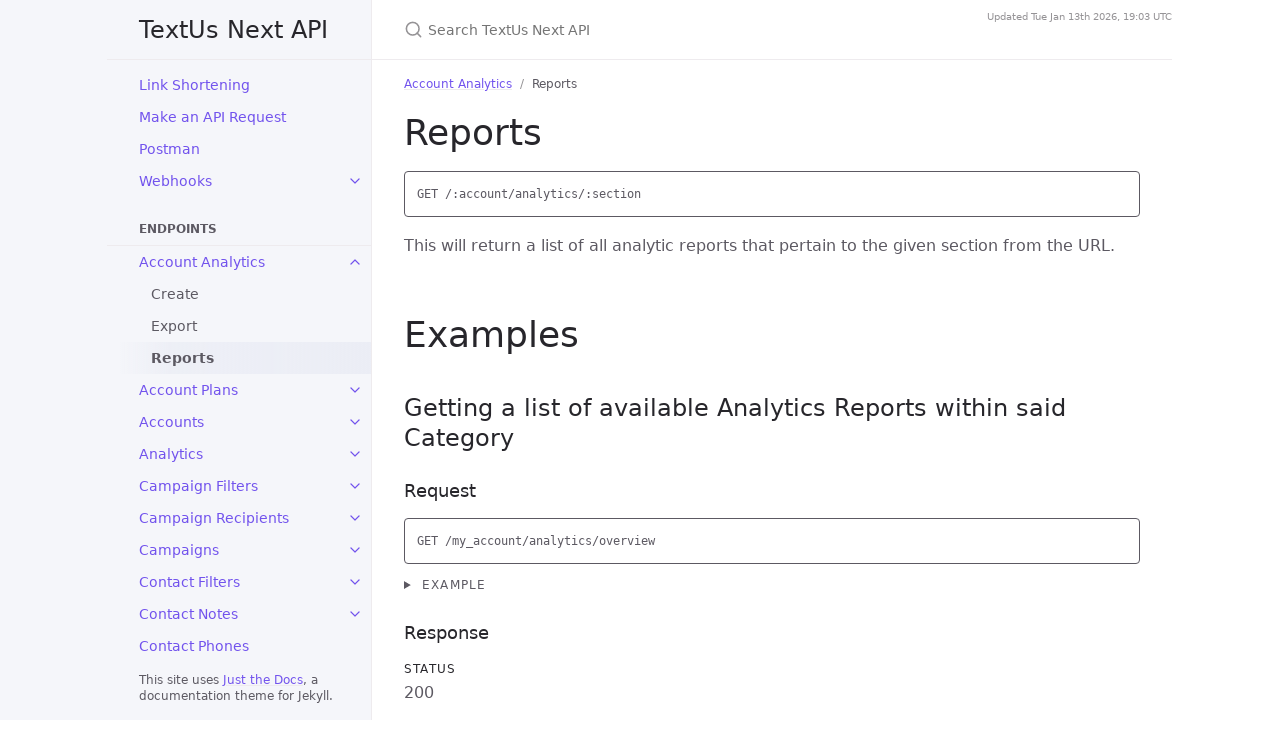

--- FILE ---
content_type: text/html; charset=utf-8
request_url: https://apidocs.next.textus.com/docs/account_analytics/section/
body_size: 5410
content:
<!DOCTYPE html> <html lang="en-US"> <head> <meta charset="UTF-8"> <meta http-equiv="X-UA-Compatible" content="IE=Edge"> <link rel="stylesheet" href="/assets/css/just-the-docs-default.css"> <link rel="stylesheet" href="/assets/css/just-the-docs-head-nav.css" id="jtd-head-nav-stylesheet"> <style id="jtd-nav-activation"> .site-nav > ul:nth-of-type(3) > li > a, .site-nav > ul:nth-of-type(3) > li > ul > li:not(:nth-child(3)) > a, .site-nav > ul:nth-of-type(3) > li > ul > li > ul > li a { background-image: none; } .site-nav > ul:not(:nth-of-type(3)) a, .site-nav li.external a { background-image: none; } .site-nav > ul:nth-of-type(3) > li:nth-child(1) > ul > li:nth-child(3) > a { font-weight: 600; text-decoration: none; } .site-nav > ul.nav-category-list > li > button svg, .site-nav > ul:nth-of-type(3) > li:nth-child(1) > button svg, .site-nav > ul:nth-of-type(3) > li:nth-child(1) > ul > li:nth-child(3) > button svg { transform: rotate(-90deg); } .site-nav > ul.nav-category-list > li.nav-list-item > ul.nav-list, .site-nav > ul:nth-of-type(3) > li.nav-list-item:nth-child(1) > ul.nav-list, .site-nav > ul:nth-of-type(3) > li.nav-list-item:nth-child(1) > ul.nav-list > li.nav-list-item:nth-child(3) > ul.nav-list { display: block; } </style> <script src="/assets/js/vendor/lunr.min.js"></script> <script src="/assets/js/just-the-docs.js"></script> <meta name="viewport" content="width=device-width, initial-scale=1"> <link rel="icon" href="/favicon.ico" type="image/x-icon"> <!-- Begin Jekyll SEO tag v2.8.0 --> <title>Reports | TextUs Next API</title> <meta name="generator" content="Jekyll v3.10.0" /> <meta property="og:title" content="Reports" /> <meta property="og:locale" content="en_US" /> <meta name="description" content="Reports" /> <meta property="og:description" content="Reports" /> <link rel="canonical" href="https://apidocs.next.textus.com/docs/account_analytics/section/" /> <meta property="og:url" content="https://apidocs.next.textus.com/docs/account_analytics/section/" /> <meta property="og:site_name" content="TextUs Next API" /> <meta property="og:type" content="article" /> <meta property="article:published_time" content="2026-01-13T19:04:08+00:00" /> <meta name="twitter:card" content="summary" /> <meta property="twitter:title" content="Reports" /> <script type="application/ld+json"> {"@context":"https://schema.org","@type":"BlogPosting","dateModified":"2026-01-13T19:04:08+00:00","datePublished":"2026-01-13T19:04:08+00:00","description":"Reports","headline":"Reports","mainEntityOfPage":{"@type":"WebPage","@id":"https://apidocs.next.textus.com/docs/account_analytics/section/"},"url":"https://apidocs.next.textus.com/docs/account_analytics/section/"}</script> <!-- End Jekyll SEO tag --> </head> <body> <a class="skip-to-main" href="#main-content">Skip to main content</a> <svg xmlns="http://www.w3.org/2000/svg" class="d-none"> <symbol id="svg-link" viewBox="0 0 24 24"> <title>Link</title> <svg xmlns="http://www.w3.org/2000/svg" width="24" height="24" viewBox="0 0 24 24" fill="none" stroke="currentColor" stroke-width="2" stroke-linecap="round" stroke-linejoin="round" class="feather feather-link"> <path d="M10 13a5 5 0 0 0 7.54.54l3-3a5 5 0 0 0-7.07-7.07l-1.72 1.71"></path><path d="M14 11a5 5 0 0 0-7.54-.54l-3 3a5 5 0 0 0 7.07 7.07l1.71-1.71"></path> </svg> </symbol> <symbol id="svg-menu" viewBox="0 0 24 24"> <title>Menu</title> <svg xmlns="http://www.w3.org/2000/svg" width="24" height="24" viewBox="0 0 24 24" fill="none" stroke="currentColor" stroke-width="2" stroke-linecap="round" stroke-linejoin="round" class="feather feather-menu"> <line x1="3" y1="12" x2="21" y2="12"></line><line x1="3" y1="6" x2="21" y2="6"></line><line x1="3" y1="18" x2="21" y2="18"></line> </svg> </symbol> <symbol id="svg-arrow-right" viewBox="0 0 24 24"> <title>Expand</title> <svg xmlns="http://www.w3.org/2000/svg" width="24" height="24" viewBox="0 0 24 24" fill="none" stroke="currentColor" stroke-width="2" stroke-linecap="round" stroke-linejoin="round" class="feather feather-chevron-right"> <polyline points="9 18 15 12 9 6"></polyline> </svg> </symbol> <!-- Feather. MIT License: https://github.com/feathericons/feather/blob/master/LICENSE --> <symbol id="svg-external-link" width="24" height="24" viewBox="0 0 24 24" fill="none" stroke="currentColor" stroke-width="2" stroke-linecap="round" stroke-linejoin="round" class="feather feather-external-link"> <title id="svg-external-link-title">(external link)</title> <path d="M18 13v6a2 2 0 0 1-2 2H5a2 2 0 0 1-2-2V8a2 2 0 0 1 2-2h6"></path><polyline points="15 3 21 3 21 9"></polyline><line x1="10" y1="14" x2="21" y2="3"></line> </symbol> <symbol id="svg-doc" viewBox="0 0 24 24"> <title>Document</title> <svg xmlns="http://www.w3.org/2000/svg" width="24" height="24" viewBox="0 0 24 24" fill="none" stroke="currentColor" stroke-width="2" stroke-linecap="round" stroke-linejoin="round" class="feather feather-file"> <path d="M13 2H6a2 2 0 0 0-2 2v16a2 2 0 0 0 2 2h12a2 2 0 0 0 2-2V9z"></path><polyline points="13 2 13 9 20 9"></polyline> </svg> </symbol> <symbol id="svg-search" viewBox="0 0 24 24"> <title>Search</title> <svg xmlns="http://www.w3.org/2000/svg" width="24" height="24" viewBox="0 0 24 24" fill="none" stroke="currentColor" stroke-width="2" stroke-linecap="round" stroke-linejoin="round" class="feather feather-search"> <circle cx="11" cy="11" r="8"></circle><line x1="21" y1="21" x2="16.65" y2="16.65"></line> </svg> </symbol> <!-- Bootstrap Icons. MIT License: https://github.com/twbs/icons/blob/main/LICENSE.md --> <symbol id="svg-copy" viewBox="0 0 16 16"> <title>Copy</title> <svg xmlns="http://www.w3.org/2000/svg" width="16" height="16" fill="currentColor" class="bi bi-clipboard" viewBox="0 0 16 16"> <path d="M4 1.5H3a2 2 0 0 0-2 2V14a2 2 0 0 0 2 2h10a2 2 0 0 0 2-2V3.5a2 2 0 0 0-2-2h-1v1h1a1 1 0 0 1 1 1V14a1 1 0 0 1-1 1H3a1 1 0 0 1-1-1V3.5a1 1 0 0 1 1-1h1v-1z"/> <path d="M9.5 1a.5.5 0 0 1 .5.5v1a.5.5 0 0 1-.5.5h-3a.5.5 0 0 1-.5-.5v-1a.5.5 0 0 1 .5-.5h3zm-3-1A1.5 1.5 0 0 0 5 1.5v1A1.5 1.5 0 0 0 6.5 4h3A1.5 1.5 0 0 0 11 2.5v-1A1.5 1.5 0 0 0 9.5 0h-3z"/> </svg> </symbol> <symbol id="svg-copied" viewBox="0 0 16 16"> <title>Copied</title> <svg xmlns="http://www.w3.org/2000/svg" width="16" height="16" fill="currentColor" class="bi bi-clipboard-check-fill" viewBox="0 0 16 16"> <path d="M6.5 0A1.5 1.5 0 0 0 5 1.5v1A1.5 1.5 0 0 0 6.5 4h3A1.5 1.5 0 0 0 11 2.5v-1A1.5 1.5 0 0 0 9.5 0h-3Zm3 1a.5.5 0 0 1 .5.5v1a.5.5 0 0 1-.5.5h-3a.5.5 0 0 1-.5-.5v-1a.5.5 0 0 1 .5-.5h3Z"/> <path d="M4 1.5H3a2 2 0 0 0-2 2V14a2 2 0 0 0 2 2h10a2 2 0 0 0 2-2V3.5a2 2 0 0 0-2-2h-1v1A2.5 2.5 0 0 1 9.5 5h-3A2.5 2.5 0 0 1 4 2.5v-1Zm6.854 7.354-3 3a.5.5 0 0 1-.708 0l-1.5-1.5a.5.5 0 0 1 .708-.708L7.5 10.793l2.646-2.647a.5.5 0 0 1 .708.708Z"/> </svg> </symbol> </svg> <header class="side-bar"> <div class="site-header"> <a href="/" class="site-title lh-tight"> TextUs Next API </a> <button id="menu-button" class="site-button btn-reset" aria-label="Menu" aria-expanded="false"> <svg viewBox="0 0 24 24" class="icon" aria-hidden="true"><use xlink:href="#svg-menu"></use></svg> </button> </div> <nav aria-label="Main" id="site-nav" class="site-nav"> <ul class="nav-list"><li class="nav-list-item"><a href="/" class="nav-list-link">Home</a></li></ul> <div class="nav-category">Overview</div> <ul class="nav-list"><li class="nav-list-item"><a href="/overview/auth/" class="nav-list-link">Authentication</a></li><li class="nav-list-item"><a href="/overview/collections/" class="nav-list-link">Collections & Filters</a></li><li class="nav-list-item"><a href="/overview/link_shortening/" class="nav-list-link">Link Shortening</a></li><li class="nav-list-item"><a href="/overview/making_requests/" class="nav-list-link">Make an API Request</a></li><li class="nav-list-item"><a href="/overview/postman/" class="nav-list-link">Postman</a></li><li class="nav-list-item"><button class="nav-list-expander btn-reset" aria-label="Webhooks submenu" aria-expanded="false"> <svg viewBox="0 0 24 24" aria-hidden="true"><use xlink:href="#svg-arrow-right"></use></svg> </button><a href="/overview/webhooks/webhooks-overview/" class="nav-list-link">Webhooks</a><ul class="nav-list"><li class="nav-list-item"><a href="/overview/webhooks/webhooks-setup/" class="nav-list-link">Set Up Webhooks</a></li></ul></li></ul> <div class="nav-category">Endpoints</div> <ul class="nav-list"><li class="nav-list-item"><button class="nav-list-expander btn-reset" aria-label="Account Analytics submenu" aria-expanded="false"> <svg viewBox="0 0 24 24" aria-hidden="true"><use xlink:href="#svg-arrow-right"></use></svg> </button><a href="/docs/account_analytics/index/" class="nav-list-link">Account Analytics</a><ul class="nav-list"><li class="nav-list-item"><a href="/docs/account_analytics/report/" class="nav-list-link">Create</a></li><li class="nav-list-item"><a href="/docs/account_analytics/export/" class="nav-list-link">Export</a></li><li class="nav-list-item"><a href="/docs/account_analytics/section/" class="nav-list-link">Reports</a></li></ul></li><li class="nav-list-item"><button class="nav-list-expander btn-reset" aria-label="Account Plans submenu" aria-expanded="false"> <svg viewBox="0 0 24 24" aria-hidden="true"><use xlink:href="#svg-arrow-right"></use></svg> </button><a href="/docs/account_plans/index/" class="nav-list-link">Account Plans</a><ul class="nav-list"><li class="nav-list-item"><a href="/docs/account_plans/show/" class="nav-list-link">Get</a></li><li class="nav-list-item"><a href="/docs/account_plans/update/" class="nav-list-link">Assign</a></li></ul></li><li class="nav-list-item"><button class="nav-list-expander btn-reset" aria-label="Accounts submenu" aria-expanded="false"> <svg viewBox="0 0 24 24" aria-hidden="true"><use xlink:href="#svg-arrow-right"></use></svg> </button><a href="/docs/accounts/index/" class="nav-list-link">Accounts</a><ul class="nav-list"><li class="nav-list-item"><a href="/docs/accounts/show/" class="nav-list-link">Show</a></li><li class="nav-list-item"><a href="/docs/accounts/descendants/" class="nav-list-link">Descendants</a></li><li class="nav-list-item"><a href="/docs/accounts/conversation/" class="nav-list-link">Lookup Conversation</a></li><li class="nav-list-item"><a href="/docs/accounts/settings/" class="nav-list-link">Settings</a></li><li class="nav-list-item"><a href="/docs/accounts/tree/" class="nav-list-link">Tree</a></li><li class="nav-list-item"><a href="/docs/accounts/account_users/" class="nav-list-link">Users</a></li></ul></li><li class="nav-list-item"><button class="nav-list-expander btn-reset" aria-label="Analytics submenu" aria-expanded="false"> <svg viewBox="0 0 24 24" aria-hidden="true"><use xlink:href="#svg-arrow-right"></use></svg> </button><a href="/docs/analytics/index/" class="nav-list-link">Analytics</a><ul class="nav-list"><li class="nav-list-item"><a href="/docs/analytics/get/" class="nav-list-link">Get</a></li><li class="nav-list-item"><a href="/docs/analytics/export/" class="nav-list-link">Export</a></li></ul></li><li class="nav-list-item"><button class="nav-list-expander btn-reset" aria-label="Campaign Filters submenu" aria-expanded="false"> <svg viewBox="0 0 24 24" aria-hidden="true"><use xlink:href="#svg-arrow-right"></use></svg> </button><a href="/docs/campaign_filters/index/" class="nav-list-link">Campaign Filters</a><ul class="nav-list"><li class="nav-list-item"><a href="/docs/campaign_filters/get/" class="nav-list-link">Get</a></li><li class="nav-list-item"><a href="/docs/campaign_filters/campaigns/" class="nav-list-link">Campaigns</a></li><li class="nav-list-item"><a href="/docs/campaign_filters/analtyics_export/" class="nav-list-link">Export</a></li></ul></li><li class="nav-list-item"><button class="nav-list-expander btn-reset" aria-label="Campaign Recipients submenu" aria-expanded="false"> <svg viewBox="0 0 24 24" aria-hidden="true"><use xlink:href="#svg-arrow-right"></use></svg> </button><a href="/docs/campaign_recipients/index/" class="nav-list-link">Campaign Recipients</a><ul class="nav-list"><li class="nav-list-item"><a href="/docs/campaign_recipients/batch_block/" class="nav-list-link">Block Contacts</a></li><li class="nav-list-item"><a href="/docs/campaign_recipients/contact_filter/" class="nav-list-link">Contact Filter</a></li><li class="nav-list-item"><a href="/docs/campaign_recipients/contacts/" class="nav-list-link">Contacts</a></li></ul></li><li class="nav-list-item"><button class="nav-list-expander btn-reset" aria-label="Campaigns submenu" aria-expanded="false"> <svg viewBox="0 0 24 24" aria-hidden="true"><use xlink:href="#svg-arrow-right"></use></svg> </button><a href="/docs/campaigns/index/" class="nav-list-link">Campaigns</a><ul class="nav-list"><li class="nav-list-item"><a href="/docs/campaigns/get/" class="nav-list-link">Get</a></li><li class="nav-list-item"><a href="/docs/campaigns/create/" class="nav-list-link">Create</a></li><li class="nav-list-item"><a href="/docs/campaigns/update/" class="nav-list-link">Update</a></li><li class="nav-list-item"><a href="/docs/campaigns/destroy/" class="nav-list-link">Delete</a></li><li class="nav-list-item"><a href="/docs/campaigns/analytics/" class="nav-list-link">Analytics</a></li><li class="nav-list-item"><a href="/docs/campaigns/cancel/" class="nav-list-link">Cancel</a></li><li class="nav-list-item"><a href="/docs/campaigns/recurring_instances/" class="nav-list-link">Recurring Instances</a></li></ul></li><li class="nav-list-item"><button class="nav-list-expander btn-reset" aria-label="Contact Filters submenu" aria-expanded="false"> <svg viewBox="0 0 24 24" aria-hidden="true"><use xlink:href="#svg-arrow-right"></use></svg> </button><a href="/docs/contact_filters/index/" class="nav-list-link">Contact Filters</a><ul class="nav-list"><li class="nav-list-item"><a href="/docs/contact_filters/get/" class="nav-list-link">Get</a></li><li class="nav-list-item"><a href="/docs/contact_filters/create/" class="nav-list-link">Create</a></li><li class="nav-list-item"><a href="/docs/contact_filters/destroy/" class="nav-list-link">Delete</a></li><li class="nav-list-item"><a href="/docs/contact_filters/block/" class="nav-list-link">Block</a></li><li class="nav-list-item"><a href="/docs/contact_filters/contacts/" class="nav-list-link">Contacts</a></li><li class="nav-list-item"><a href="/docs/contact_filters/delete_contacts/" class="nav-list-link">Remove Contacts</a></li><li class="nav-list-item"><a href="/docs/contact_filters/subscribe/" class="nav-list-link">Subscribe</a></li><li class="nav-list-item"><a href="/docs/contact_filters/unblock/" class="nav-list-link">Unblock</a></li><li class="nav-list-item"><a href="/docs/contact_filters/unsubscribe/" class="nav-list-link">Unsubscribe</a></li></ul></li><li class="nav-list-item"><button class="nav-list-expander btn-reset" aria-label="Contact Notes submenu" aria-expanded="false"> <svg viewBox="0 0 24 24" aria-hidden="true"><use xlink:href="#svg-arrow-right"></use></svg> </button><a href="/docs/contact_notes/index/" class="nav-list-link">Contact Notes</a><ul class="nav-list"><li class="nav-list-item"><a href="/docs/contact_notes/create/" class="nav-list-link">Create</a></li><li class="nav-list-item"><a href="/docs/contact_notes/destroy/" class="nav-list-link">Delete</a></li></ul></li><li class="nav-list-item"><a href="/docs/contact_phones/index/" class="nav-list-link">Contact Phones</a></li><li class="nav-list-item"><button class="nav-list-expander btn-reset" aria-label="Contact Schemas submenu" aria-expanded="false"> <svg viewBox="0 0 24 24" aria-hidden="true"><use xlink:href="#svg-arrow-right"></use></svg> </button><a href="/docs/contact_schemas/index/" class="nav-list-link">Contact Schemas</a><ul class="nav-list"><li class="nav-list-item"><a href="/docs/contact_schemas/show/" class="nav-list-link">Show</a></li><li class="nav-list-item"><button class="nav-list-expander btn-reset" aria-label="Custom Fields submenu" aria-expanded="false"> <svg viewBox="0 0 24 24" aria-hidden="true"><use xlink:href="#svg-arrow-right"></use></svg> </button><a href="/docs/contact_schemas/custom_fields/index/" class="nav-list-link">Custom Fields</a><ul class="nav-list"><li class="nav-list-item"><a href="/docs/contact_schemas/custom_fields/create/" class="nav-list-link">Create</a></li><li class="nav-list-item"><a href="/docs/contact_schemas/custom_fields/update/" class="nav-list-link">Update</a></li></ul></li></ul></li><li class="nav-list-item"><button class="nav-list-expander btn-reset" aria-label="Contacts submenu" aria-expanded="false"> <svg viewBox="0 0 24 24" aria-hidden="true"><use xlink:href="#svg-arrow-right"></use></svg> </button><a href="/docs/contacts/index/" class="nav-list-link">Contacts</a><ul class="nav-list"><li class="nav-list-item"><a href="/docs/contacts/get/" class="nav-list-link">Get</a></li><li class="nav-list-item"><a href="/docs/contacts/create/" class="nav-list-link">Create</a></li><li class="nav-list-item"><a href="/docs/contacts/update/" class="nav-list-link">Update</a></li><li class="nav-list-item"><a href="/docs/contacts/delete/" class="nav-list-link">Delete</a></li><li class="nav-list-item"><a href="/docs/contacts/conversations/" class="nav-list-link">Conversations</a></li><li class="nav-list-item"><a href="/docs/contacts/tags/" class="nav-list-link">Tags</a></li><li class="nav-list-item"><a href="/docs/contacts/upload/" class="nav-list-link">Upload contacts via CSV</a></li></ul></li><li class="nav-list-item"><button class="nav-list-expander btn-reset" aria-label="Conversation Assignments submenu" aria-expanded="false"> <svg viewBox="0 0 24 24" aria-hidden="true"><use xlink:href="#svg-arrow-right"></use></svg> </button><a href="/docs/conversation_assignments/index/" class="nav-list-link">Conversation Assignments</a><ul class="nav-list"><li class="nav-list-item"><a href="/docs/conversation_assignments/create/" class="nav-list-link">Create</a></li><li class="nav-list-item"><a href="/docs/conversation_assignments/destroy/" class="nav-list-link">Delete</a></li></ul></li><li class="nav-list-item"><button class="nav-list-expander btn-reset" aria-label="Conversation Filters submenu" aria-expanded="false"> <svg viewBox="0 0 24 24" aria-hidden="true"><use xlink:href="#svg-arrow-right"></use></svg> </button><a href="/docs/conversation_filters/index/" class="nav-list-link">Conversation Filters</a><ul class="nav-list"><li class="nav-list-item"><a href="/docs/conversation_filters/search/" class="nav-list-link">Search</a></li><li class="nav-list-item"><a href="/docs/conversation_filters/get/" class="nav-list-link">Get</a></li><li class="nav-list-item"><a href="/docs/conversation_filters/batch_assign/" class="nav-list-link">Batch Assign</a></li><li class="nav-list-item"><a href="/docs/conversation_filters/batch_close/" class="nav-list-link">Batch Close</a></li><li class="nav-list-item"><a href="/docs/conversation_filters/batch_read/" class="nav-list-link">Batch Read</a></li><li class="nav-list-item"><a href="/docs/conversation_filters/batch_reopen/" class="nav-list-link">Batch Reopen</a></li><li class="nav-list-item"><a href="/docs/conversation_filters/batch_star/" class="nav-list-link">Batch Star</a></li><li class="nav-list-item"><a href="/docs/conversation_filters/batch_unassign/" class="nav-list-link">Batch Unassign</a></li><li class="nav-list-item"><a href="/docs/conversation_filters/batch_unread/" class="nav-list-link">Batch Unread</a></li><li class="nav-list-item"><a href="/docs/conversation_filters/batch_unstar/" class="nav-list-link">Batch Unstar</a></li><li class="nav-list-item"><a href="/docs/conversation_filters/conversations/" class="nav-list-link">Converations</a></li></ul></li><li class="nav-list-item"><button class="nav-list-expander btn-reset" aria-label="Conversations submenu" aria-expanded="false"> <svg viewBox="0 0 24 24" aria-hidden="true"><use xlink:href="#svg-arrow-right"></use></svg> </button><a href="/docs/conversations/index/" class="nav-list-link">Conversations</a><ul class="nav-list"><li class="nav-list-item"><a href="/docs/conversations/get/" class="nav-list-link">Get</a></li><li class="nav-list-item"><a href="/docs/conversations/assign_contact/" class="nav-list-link">Assign Contact</a></li><li class="nav-list-item"><a href="/docs/conversations/block/" class="nav-list-link">Block</a></li><li class="nav-list-item"><a href="/docs/conversations/close/" class="nav-list-link">Close</a></li><li class="nav-list-item"><a href="/docs/conversations/reopen/" class="nav-list-link">Open</a></li><li class="nav-list-item"><a href="/docs/conversations/subscribe/" class="nav-list-link">Opt-In</a></li><li class="nav-list-item"><a href="/docs/conversations/unsubscribe/" class="nav-list-link">Opt-Out</a></li><li class="nav-list-item"><a href="/docs/conversations/open/" class="nav-list-link">Re-Open</a></li><li class="nav-list-item"><a href="/docs/conversations/read/" class="nav-list-link">Read</a></li><li class="nav-list-item"><a href="/docs/conversations/star/" class="nav-list-link">Star</a></li><li class="nav-list-item"><a href="/docs/conversations/stats/" class="nav-list-link">Statistics</a></li><li class="nav-list-item"><a href="/docs/conversations/timeline/" class="nav-list-link">Timeline</a></li><li class="nav-list-item"><a href="/docs/conversations/unread/" class="nav-list-link">Un-Read</a></li><li class="nav-list-item"><a href="/docs/conversations/unblock/" class="nav-list-link">Unblock</a></li><li class="nav-list-item"><a href="/docs/conversations/unstar/" class="nav-list-link">Unstar</a></li><li class="nav-list-item"><a href="/docs/conversations/user_info/" class="nav-list-link">User Info</a></li></ul></li><li class="nav-list-item"><button class="nav-list-expander btn-reset" aria-label="Deliveries submenu" aria-expanded="false"> <svg viewBox="0 0 24 24" aria-hidden="true"><use xlink:href="#svg-arrow-right"></use></svg> </button><a href="/docs/deliveries/index/" class="nav-list-link">Deliveries</a><ul class="nav-list"><li class="nav-list-item"><a href="/docs/deliveries/stats/" class="nav-list-link">Stats</a></li></ul></li><li class="nav-list-item"><button class="nav-list-expander btn-reset" aria-label="Group Filters submenu" aria-expanded="false"> <svg viewBox="0 0 24 24" aria-hidden="true"><use xlink:href="#svg-arrow-right"></use></svg> </button><a href="/docs/group_filters/index/" class="nav-list-link">Group Filters</a><ul class="nav-list"><li class="nav-list-item"><a href="/docs/group_filters/show/" class="nav-list-link">Get</a></li><li class="nav-list-item"><a href="/docs/group_filters/groups/" class="nav-list-link">Groups</a></li></ul></li><li class="nav-list-item"><button class="nav-list-expander btn-reset" aria-label="Groups submenu" aria-expanded="false"> <svg viewBox="0 0 24 24" aria-hidden="true"><use xlink:href="#svg-arrow-right"></use></svg> </button><a href="/docs/groups/index/" class="nav-list-link">Groups</a><ul class="nav-list"><li class="nav-list-item"><a href="/docs/groups/get/" class="nav-list-link">Get</a></li><li class="nav-list-item"><a href="/docs/groups/create/" class="nav-list-link">Create</a></li><li class="nav-list-item"><a href="/docs/groups/update/" class="nav-list-link">Update</a></li><li class="nav-list-item"><a href="/docs/groups/destroy/" class="nav-list-link">Delete</a></li><li class="nav-list-item"><button class="nav-list-expander btn-reset" aria-label="Contacts submenu" aria-expanded="false"> <svg viewBox="0 0 24 24" aria-hidden="true"><use xlink:href="#svg-arrow-right"></use></svg> </button><a href="/docs/groups/contacts/index/" class="nav-list-link">Contacts</a><ul class="nav-list"><li class="nav-list-item"><a href="/docs/groups/contacts/create/" class="nav-list-link">Add</a></li><li class="nav-list-item"><a href="/docs/groups/contacts/destroy/" class="nav-list-link">Remove</a></li></ul></li></ul></li><li class="nav-list-item"><button class="nav-list-expander btn-reset" aria-label="Integrations submenu" aria-expanded="false"> <svg viewBox="0 0 24 24" aria-hidden="true"><use xlink:href="#svg-arrow-right"></use></svg> </button><a href="/docs/integrations/index/" class="nav-list-link">Integrations</a><ul class="nav-list"><li class="nav-list-item"><a href="/docs/integrations/create/" class="nav-list-link">Create</a></li><li class="nav-list-item"><a href="/docs/integrations/update/" class="nav-list-link">Update</a></li><li class="nav-list-item"><a href="/docs/integrations/destroy/" class="nav-list-link">Delete</a></li><li class="nav-list-item"><a href="/docs/integrations/contact_search/" class="nav-list-link">3rd-Party Contact Search</a></li></ul></li><li class="nav-list-item"><button class="nav-list-expander btn-reset" aria-label="Messages submenu" aria-expanded="false"> <svg viewBox="0 0 24 24" aria-hidden="true"><use xlink:href="#svg-arrow-right"></use></svg> </button><a href="/docs/messages/index/" class="nav-list-link">Messages</a><ul class="nav-list"><li class="nav-list-item"><a href="/docs/messages/get/" class="nav-list-link">Get</a></li><li class="nav-list-item"><a href="/docs/messages/update/" class="nav-list-link">Update</a></li><li class="nav-list-item"><a href="/docs/messages/destroy/" class="nav-list-link">Delete</a></li><li class="nav-list-item"><a href="/docs/messages/retry/" class="nav-list-link">Retry</a></li><li class="nav-list-item"><a href="/docs/messages/schedule/" class="nav-list-link">Schedule</a></li><li class="nav-list-item"><a href="/docs/messages/send/" class="nav-list-link">Send</a></li><li class="nav-list-item"><a href="/docs/messages/send_without_account/" class="nav-list-link">Send without Account</a></li></ul></li><li class="nav-list-item"><button class="nav-list-expander btn-reset" aria-label="Opt Outs submenu" aria-expanded="false"> <svg viewBox="0 0 24 24" aria-hidden="true"><use xlink:href="#svg-arrow-right"></use></svg> </button><a href="/docs/opt_outs/index/" class="nav-list-link">Opt Outs</a><ul class="nav-list"><li class="nav-list-item"><a href="/docs/opt_outs/show/" class="nav-list-link">Show</a></li><li class="nav-list-item"><a href="/docs/opt_outs/update/" class="nav-list-link">Create</a></li><li class="nav-list-item"><a href="/docs/opt_outs/upload/" class="nav-list-link">Import</a></li></ul></li><li class="nav-list-item"><button class="nav-list-expander btn-reset" aria-label="Profile submenu" aria-expanded="false"> <svg viewBox="0 0 24 24" aria-hidden="true"><use xlink:href="#svg-arrow-right"></use></svg> </button><a href="/docs/profile/index/" class="nav-list-link">Profile</a><ul class="nav-list"><li class="nav-list-item"><a href="/docs/profile/update/" class="nav-list-link">Update</a></li></ul></li><li class="nav-list-item"><button class="nav-list-expander btn-reset" aria-label="Saved Replies submenu" aria-expanded="false"> <svg viewBox="0 0 24 24" aria-hidden="true"><use xlink:href="#svg-arrow-right"></use></svg> </button><a href="/docs/saved_replies/index/" class="nav-list-link">Saved Replies</a><ul class="nav-list"><li class="nav-list-item"><a href="/docs/saved_replies/search/" class="nav-list-link">Search</a></li><li class="nav-list-item"><a href="/docs/saved_replies/show/" class="nav-list-link">Get</a></li><li class="nav-list-item"><a href="/docs/saved_replies/create/" class="nav-list-link">Create</a></li><li class="nav-list-item"><a href="/docs/saved_replies/update/" class="nav-list-link">Update</a></li><li class="nav-list-item"><a href="/docs/saved_replies/destroy/" class="nav-list-link">Delete</a></li></ul></li><li class="nav-list-item"><button class="nav-list-expander btn-reset" aria-label="Signature submenu" aria-expanded="false"> <svg viewBox="0 0 24 24" aria-hidden="true"><use xlink:href="#svg-arrow-right"></use></svg> </button><a href="/docs/signature/index/" class="nav-list-link">Signature</a><ul class="nav-list"><li class="nav-list-item"><a href="/docs/signature/get/" class="nav-list-link">Get</a></li><li class="nav-list-item"><a href="/docs/signature/create/" class="nav-list-link">Create</a></li><li class="nav-list-item"><a href="/docs/signature/update/" class="nav-list-link">Update</a></li><li class="nav-list-item"><a href="/docs/signature/destroy/" class="nav-list-link">Delete</a></li></ul></li><li class="nav-list-item"><button class="nav-list-expander btn-reset" aria-label="User Api Tokens submenu" aria-expanded="false"> <svg viewBox="0 0 24 24" aria-hidden="true"><use xlink:href="#svg-arrow-right"></use></svg> </button><a href="/docs/user_api_tokens/index/" class="nav-list-link">User Api Tokens</a><ul class="nav-list"><li class="nav-list-item"><a href="/docs/user_api_tokens/create/" class="nav-list-link">Create</a></li></ul></li><li class="nav-list-item"><button class="nav-list-expander btn-reset" aria-label="User Schemas submenu" aria-expanded="false"> <svg viewBox="0 0 24 24" aria-hidden="true"><use xlink:href="#svg-arrow-right"></use></svg> </button><a href="/docs/user_schemas/index/" class="nav-list-link">User Schemas</a><ul class="nav-list"><li class="nav-list-item"><a href="/docs/user_schemas/get/" class="nav-list-link">Get</a></li><li class="nav-list-item"><button class="nav-list-expander btn-reset" aria-label="Custom Fields submenu" aria-expanded="false"> <svg viewBox="0 0 24 24" aria-hidden="true"><use xlink:href="#svg-arrow-right"></use></svg> </button><a href="/docs/user_schemas/custom_fields/index/" class="nav-list-link">Custom Fields</a><ul class="nav-list"><li class="nav-list-item"><a href="/docs/user_schemas/custom_fields/create/" class="nav-list-link">Create</a></li><li class="nav-list-item"><a href="/docs/user_schemas/custom_fields/update/" class="nav-list-link">Update</a></li><li class="nav-list-item"><a href="/docs/user_schemas/custom_fields/destroy/" class="nav-list-link">Delete</a></li></ul></li></ul></li><li class="nav-list-item"><button class="nav-list-expander btn-reset" aria-label="Users submenu" aria-expanded="false"> <svg viewBox="0 0 24 24" aria-hidden="true"><use xlink:href="#svg-arrow-right"></use></svg> </button><a href="/docs/users/index/" class="nav-list-link">Users</a><ul class="nav-list"><li class="nav-list-item"><a href="/docs/users/show/" class="nav-list-link">Get</a></li><li class="nav-list-item"><a href="/docs/users/create/" class="nav-list-link">Create</a></li><li class="nav-list-item"><a href="/docs/users/update/" class="nav-list-link">Update</a></li><li class="nav-list-item"><a href="/docs/users/delete/" class="nav-list-link">Delete</a></li><li class="nav-list-item"><a href="/docs/users/accept_tos/" class="nav-list-link">Accept TOS</a></li></ul></li></ul> <div class="nav-category">Types</div> <ul class="nav-list"><li class="nav-list-item"><a href="/types/Account/" class="nav-list-link">Account</a></li><li class="nav-list-item"><a href="/types/AccountAnalytics/" class="nav-list-link">AccountAnalytics</a></li><li class="nav-list-item"><a href="/types/AccountCollection/" class="nav-list-link">AccountCollection</a></li><li class="nav-list-item"><a href="/types/AccountPlan/" class="nav-list-link">AccountPlan</a></li><li class="nav-list-item"><a href="/types/AnalyticsReport/" class="nav-list-link">AnalyticsReport</a></li><li class="nav-list-item"><a href="/types/AnalyticsSection/" class="nav-list-link">AnalyticsSection</a></li><li class="nav-list-item"><a href="/types/Attachment/" class="nav-list-link">Attachment</a></li><li class="nav-list-item"><a href="/types/Badge/" class="nav-list-link">Badge</a></li><li class="nav-list-item"><a href="/types/Campaign/" class="nav-list-link">Campaign</a></li><li class="nav-list-item"><a href="/types/CampaignAnalytics/" class="nav-list-link">CampaignAnalytics</a></li><li class="nav-list-item"><a href="/types/CampaignAttachment/" class="nav-list-link">CampaignAttachment</a></li><li class="nav-list-item"><a href="/types/CampaignFilter/" class="nav-list-link">CampaignFilter</a></li><li class="nav-list-item"><a href="/types/CampaignRecipient/" class="nav-list-link">CampaignRecipient</a></li><li class="nav-list-item"><a href="/types/CampaignRecipientCollection/" class="nav-list-link">CampaignRecipientCollection</a></li><li class="nav-list-item"><a href="/types/CampaignTemplate/" class="nav-list-link">CampaignTemplate</a></li><li class="nav-list-item"><a href="/types/CampaignTemplateRecipientCollection/" class="nav-list-link">CampaignTemplateRecipientCollection</a></li><li class="nav-list-item"><a href="/types/Contact/" class="nav-list-link">Contact</a></li><li class="nav-list-item"><a href="/types/ContactData/" class="nav-list-link">ContactData</a></li><li class="nav-list-item"><a href="/types/ContactField/" class="nav-list-link">ContactField</a></li><li class="nav-list-item"><a href="/types/ContactFilter/" class="nav-list-link">ContactFilter</a></li><li class="nav-list-item"><a href="/types/ContactNote/" class="nav-list-link">ContactNote</a></li><li class="nav-list-item"><a href="/types/ContactPhone/" class="nav-list-link">ContactPhone</a></li><li class="nav-list-item"><a href="/types/ContactSchema/" class="nav-list-link">ContactSchema</a></li><li class="nav-list-item"><a href="/types/ContactTag/" class="nav-list-link">ContactTag</a></li><li class="nav-list-item"><a href="/types/ContactWebhookDelivery/" class="nav-list-link">ContactWebhookDelivery</a></li><li class="nav-list-item"><a href="/types/Conversation/" class="nav-list-link">Conversation</a></li><li class="nav-list-item"><a href="/types/ConversationAssignment/" class="nav-list-link">ConversationAssignment</a></li><li class="nav-list-item"><a href="/types/ConversationCollection/" class="nav-list-link">ConversationCollection</a></li><li class="nav-list-item"><a href="/types/ConversationFilter/" class="nav-list-link">ConversationFilter</a></li><li class="nav-list-item"><a href="/types/ConversationFilterCollection/" class="nav-list-link">ConversationFilterCollection</a></li><li class="nav-list-item"><a href="/types/ConversationStats/" class="nav-list-link">ConversationStats</a></li><li class="nav-list-item"><a href="/types/ConversationUserInfo/" class="nav-list-link">ConversationUserInfo</a></li><li class="nav-list-item"><a href="/types/CustomField/" class="nav-list-link">CustomField</a></li><li class="nav-list-item"><a href="/types/DeliveryStats/" class="nav-list-link">DeliveryStats</a></li><li class="nav-list-item"><a href="/types/EntryPoint/" class="nav-list-link">EntryPoint</a></li><li class="nav-list-item"><a href="/types/Group/" class="nav-list-link">Group</a></li><li class="nav-list-item"><a href="/types/GroupFilter/" class="nav-list-link">GroupFilter</a></li><li class="nav-list-item"><a href="/types/Integration/" class="nav-list-link">Integration</a></li><li class="nav-list-item"><a href="/types/Membership/" class="nav-list-link">Membership</a></li><li class="nav-list-item"><a href="/types/Message/" class="nav-list-link">Message</a></li><li class="nav-list-item"><a href="/types/OptOut/" class="nav-list-link">OptOut</a></li><li class="nav-list-item"><a href="/types/OptOutAnalytics/" class="nav-list-link">OptOutAnalytics</a></li><li class="nav-list-item"><a href="/types/OptOutWebhookDelivery/" class="nav-list-link">OptOutWebhookDelivery</a></li><li class="nav-list-item"><a href="/types/RecipientContactFilter/" class="nav-list-link">RecipientContactFilter</a></li><li class="nav-list-item"><a href="/types/RecipientContactPhone/" class="nav-list-link">RecipientContactPhone</a></li><li class="nav-list-item"><a href="/types/SavedReply/" class="nav-list-link">SavedReply</a></li><li class="nav-list-item"><a href="/types/SavedReplyAttachment/" class="nav-list-link">SavedReplyAttachment</a></li><li class="nav-list-item"><a href="/types/SavedReplyCollection/" class="nav-list-link">SavedReplyCollection</a></li><li class="nav-list-item"><a href="/types/Signature/" class="nav-list-link">Signature</a></li><li class="nav-list-item"><a href="/types/Timeline/" class="nav-list-link">Timeline</a></li><li class="nav-list-item"><a href="/types/User/" class="nav-list-link">User</a></li><li class="nav-list-item"><a href="/types/UserApiToken/" class="nav-list-link">UserApiToken</a></li><li class="nav-list-item"><a href="/types/UserSchema/" class="nav-list-link">UserSchema</a></li><li class="nav-list-item"><a href="/types/WebhookDelivery/" class="nav-list-link">WebhookDelivery</a></li><li class="nav-list-item"><a href="/types/hydra-Collection/" class="nav-list-link">hydra:Collection</a></li><li class="nav-list-item"><a href="/types/hydra-PartialCollectionView/" class="nav-list-link">hydra:PartialCollectionView</a></li></ul> </nav> <div class="d-md-block d-none"> <div class="site-footer"> This site uses <a href="https://github.com/just-the-docs/just-the-docs">Just the Docs</a>, a documentation theme for Jekyll. </div> </div> </header> <div class="main" id="top"> <div id="main-header" class="main-header"> <div class="search" role="search"> <div class="search-input-wrap"> <input type="text" id="search-input" class="search-input" tabindex="0" placeholder="Search TextUs Next API" autocomplete="off"> <label for="search-input" class="search-label"> <span class="sr-only">Search TextUs Next API</span> <svg viewBox="0 0 24 24" class="search-icon" aria-hidden="true"><use xlink:href="#svg-search"></use></svg> </label> </div> <div id="search-results" class="search-results"></div> </div> <p class="fs-1 text-grey-dk-000 mb-0"> Updated Tue Jan 13th 2026, 19:03 UTC </p> </div> <div class="main-content-wrap"> <nav aria-label="Breadcrumb" class="breadcrumb-nav"> <ol class="breadcrumb-nav-list"> <li class="breadcrumb-nav-list-item"><a href="/docs/account_analytics/index/">Account Analytics</a></li> <li class="breadcrumb-nav-list-item"><span>Reports</span></li> </ol> </nav> <div id="main-content" class="main-content"> <main> <h1 id="reports"> <a href="#reports" class="anchor-heading" aria-labelledby="reports"><svg viewBox="0 0 16 16" aria-hidden="true"><use xlink:href="#svg-link"></use></svg></a> Reports </h1> <div class="language-plaintext highlighter-rouge"><div class="highlight"><pre class="highlight"><code>GET /:account/analytics/:section
</code></pre></div></div> <p>This will return a list of all analytic reports that pertain to the given section from the URL.</p> <h1 id="examples"> <a href="#examples" class="anchor-heading" aria-labelledby="examples"><svg viewBox="0 0 16 16" aria-hidden="true"><use xlink:href="#svg-link"></use></svg></a> Examples </h1> <h2 id="getting-a-list-of-available-analytics-reports-within-said-category"> <a href="#getting-a-list-of-available-analytics-reports-within-said-category" class="anchor-heading" aria-labelledby="getting-a-list-of-available-analytics-reports-within-said-category"><svg viewBox="0 0 16 16" aria-hidden="true"><use xlink:href="#svg-link"></use></svg></a> Getting a list of available Analytics Reports within said Category </h2> <h3 id="request"> <a href="#request" class="anchor-heading" aria-labelledby="request"><svg viewBox="0 0 16 16" aria-hidden="true"><use xlink:href="#svg-link"></use></svg></a> Request </h3> <div class="language-plaintext highlighter-rouge"><div class="highlight"><pre class="highlight"><code>GET /my_account/analytics/overview
</code></pre></div></div> <details> <summary class="text-delta"> Example </summary> <div class="language-plaintext highlighter-rouge"><div class="highlight"><pre class="highlight"><code>$ curl -i -H Accept:"application/vnd.textus+jsonld" \
    -H Authorization:"Bearer {token}" \
    -X GET /my_account/analytics/overview
    
</code></pre></div> </div> </details> <h3 id="response"> <a href="#response" class="anchor-heading" aria-labelledby="response"><svg viewBox="0 0 16 16" aria-hidden="true"><use xlink:href="#svg-link"></use></svg></a> Response </h3> <h4 id="status"> <a href="#status" class="anchor-heading" aria-labelledby="status"><svg viewBox="0 0 16 16" aria-hidden="true"><use xlink:href="#svg-link"></use></svg></a> Status </h4> <p>200</p> <h4 id="response-type"> <a href="#response-type" class="anchor-heading" aria-labelledby="response-type"><svg viewBox="0 0 16 16" aria-hidden="true"><use xlink:href="#svg-link"></use></svg></a> Response Type </h4> <p><a href="/types/AnalyticsSection/">AnalyticsSection</a></p> <h4 id="example-body"> <a href="#example-body" class="anchor-heading" aria-labelledby="example-body"><svg viewBox="0 0 16 16" aria-hidden="true"><use xlink:href="#svg-link"></use></svg></a> Example Body </h4> <div class="language-json highlighter-rouge"><div class="highlight"><pre class="highlight"><code><span class="p">{</span><span class="w">
  </span><span class="nl">"@type"</span><span class="p">:</span><span class="w"> </span><span class="s2">"AnalyticsSection"</span><span class="p">,</span><span class="w">
  </span><span class="nl">"@context"</span><span class="p">:</span><span class="w"> </span><span class="s2">"/contexts/AnalyticsSection.jsonld"</span><span class="p">,</span><span class="w">
  </span><span class="nl">"id"</span><span class="p">:</span><span class="w"> </span><span class="s2">"/my_account/analytics/overview"</span><span class="p">,</span><span class="w">
  </span><span class="nl">"title"</span><span class="p">:</span><span class="w"> </span><span class="s2">"Overview"</span><span class="p">,</span><span class="w">
  </span><span class="nl">"description"</span><span class="p">:</span><span class="w"> </span><span class="s2">"General account overview statistics"</span><span class="p">,</span><span class="w">
  </span><span class="nl">"slug"</span><span class="p">:</span><span class="w"> </span><span class="s2">"overview"</span><span class="p">,</span><span class="w">
  </span><span class="nl">"reports"</span><span class="p">:</span><span class="w"> </span><span class="p">{</span><span class="w">
    </span><span class="nl">"@type"</span><span class="p">:</span><span class="w"> </span><span class="s2">"hydra:Collection"</span><span class="p">,</span><span class="w">
    </span><span class="nl">"@context"</span><span class="p">:</span><span class="w"> </span><span class="s2">"/contexts/hydra:Collection.jsonld"</span><span class="p">,</span><span class="w">
    </span><span class="nl">"members"</span><span class="p">:</span><span class="w"> </span><span class="p">[</span><span class="w">
      </span><span class="p">{</span><span class="w">
        </span><span class="nl">"@type"</span><span class="p">:</span><span class="w"> </span><span class="s2">"AnalyticsReport"</span><span class="p">,</span><span class="w">
        </span><span class="nl">"@context"</span><span class="p">:</span><span class="w"> </span><span class="s2">"/contexts/AnalyticsReport.jsonld"</span><span class="p">,</span><span class="w">
        </span><span class="nl">"id"</span><span class="p">:</span><span class="w"> </span><span class="s2">"/my_account/analytics/overview/user_engagement"</span><span class="p">,</span><span class="w">
        </span><span class="nl">"title"</span><span class="p">:</span><span class="w"> </span><span class="s2">"User Engagement"</span><span class="p">,</span><span class="w">
        </span><span class="nl">"slug"</span><span class="p">:</span><span class="w"> </span><span class="s2">"user_engagement"</span><span class="w">
      </span><span class="p">}</span><span class="w">
    </span><span class="p">],</span><span class="w">
    </span><span class="nl">"totalItems"</span><span class="p">:</span><span class="w"> </span><span class="mi">3</span><span class="w">
  </span><span class="p">}</span><span class="w">
</span><span class="p">}</span><span class="w">
</span></code></pre></div></div> </main> <hr> <footer> <p class="text-small text-grey-dk-100 mb-0">© 2026 TextUs</p> <div class="d-md-none"> <div class="mt-4 fs-2"> This site uses <a href="https://github.com/just-the-docs/just-the-docs">Just the Docs</a>, a documentation theme for Jekyll. </div> </div> </footer> </div> </div> <div class="search-overlay"></div> </div> </body> </html>
